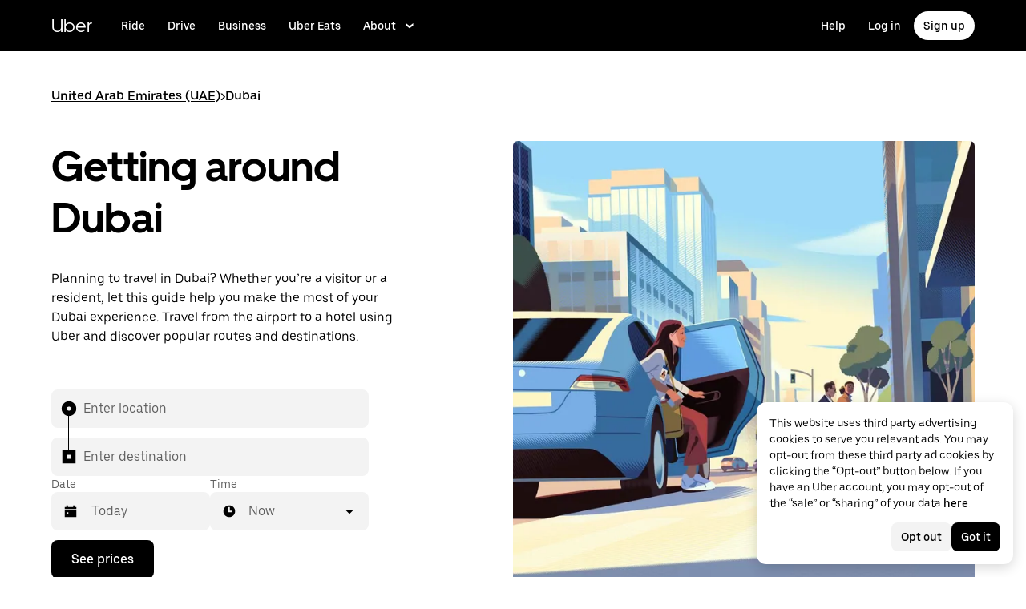

--- FILE ---
content_type: image/svg+xml
request_url: https://tb-static.uber.com/prod/udam-assets/b4b6d94c-2733-4416-aac0-df115a9f6174.svg
body_size: -271
content:
<svg xmlns="http://www.w3.org/2000/svg" width="24" height="24" fill="none"><g transform="translate(1 1)"><path fill="currentColor" fill-rule="evenodd" d="M8 7V0h2v7c0 2.3-1.5 4.2-3.5 4.8V22h-3V11.8C1.5 11.1 0 9.2 0 7V0h2v7h2V0h2v7h2zm4-2c0-2.8 2.2-5 5-5s5 2.2 5 5v2c0 2.2-1.5 4.1-3.5 4.7V22h-3V11.7c-2-.6-3.5-2.5-3.5-4.7V5z" clip-rule="evenodd"/></g></svg>

--- FILE ---
content_type: application/javascript; charset=utf-8
request_url: https://www.uber.com/_static/client-runtime-82ad1e64460e257e.js
body_size: 17565
content:
(()=>{"use strict";var H={},S={};function e(d){var c=S[d];if(void 0!==c)return c.exports;var f=S[d]={id:d,loaded:!1,exports:{}};return H[d].call(f.exports,f,f.exports,e),f.loaded=!0,f.exports}e.m=H,(()=>{var H=[];e.O=(S,d,c,f)=>{if(!d){var a=1/0;for(I=0;I<H.length;I++){for(var[d,c,f]=H[I],b=!0,K=0;K<d.length;K++)(!1&f||a>=f)&&Object.keys(e.O).every((H=>e.O[H](d[K])))?d.splice(K--,1):(b=!1,f<a&&(a=f));if(b){H.splice(I--,1);var C=c();void 0!==C&&(S=C)}}return S}f=f||0;for(var I=H.length;I>0&&H[I-1][2]>f;I--)H[I]=H[I-1];H[I]=[d,c,f]}})(),e.n=H=>{var S=H&&H.__esModule?()=>H.default:()=>H;return e.d(S,{a:S}),S},(()=>{var H,S=Object.getPrototypeOf?H=>Object.getPrototypeOf(H):H=>H.__proto__;e.t=function(d,c){if(1&c&&(d=this(d)),8&c)return d;if("object"==typeof d&&d){if(4&c&&d.__esModule)return d;if(16&c&&"function"==typeof d.then)return d}var f=Object.create(null);e.r(f);var a={};H=H||[null,S({}),S([]),S(S)];for(var b=2&c&&d;"object"==typeof b&&!~H.indexOf(b);b=S(b))Object.getOwnPropertyNames(b).forEach((H=>a[H]=()=>d[H]));return a.default=()=>d,e.d(f,a),f}})(),e.d=(H,S)=>{for(var d in S)e.o(S,d)&&!e.o(H,d)&&Object.defineProperty(H,d,{enumerable:!0,get:S[d]})},e.f={},e.e=H=>Promise.all(Object.keys(e.f).reduce(((S,d)=>(e.f[d](H,S),S)),[])),e.u=H=>"client-"+H+"-"+{9:"70f1516a0c79a21a",10:"2df50d1aab6ac8af",11:"64c1ae72b495cc18",25:"16a4c91f95b61c5e",46:"f9ca652d0a0b93f2",137:"da786738ddd31ce9",195:"68f306b4956ec431",274:"0d56220ee9b34695",282:"e8c5b914d446df48",416:"4ebd1ebc6358297d",425:"e053722c49229821",450:"bfe15bf1cd6fa2b9",502:"c53c0f96e0b33717",510:"97f9c28a58a6576f",681:"589bb7f3a29318a3",729:"aa311dd9bdd9e622",730:"d6429f2b8c4948c9",771:"8471a19eb225b0b5",815:"1691e7cfaccb38ab",850:"910ef1f209791de1",853:"8dc385dfe798d22d",876:"076e30df0345adcf",898:"f1037a1d0ffb7943",900:"75047ea354b186cd",916:"157d63984216cf03",979:"7679190f8040a765",980:"58b711cd07659dcd",1024:"68dee9ffb7894d95",1096:"92574d8bc25a7b67",1179:"ac1a111533e06c30",1231:"6c6c60b024cd520a",1270:"0d546a5f36babe7c",1334:"38841dbe0f5f2e23",1423:"1c81a14b8f412c0b",1433:"1788556575bf655e",1434:"d8bfd4fcba99598e",1494:"6c74349d7e12a915",1528:"02b89a63e212580e",1529:"ad7ffd6042515c67",1552:"6d529ae48a9fb3ed",1555:"5960b5df2de9299c",1628:"b9472cf0bcada9c9",1699:"d07f2282009fbacf",1853:"637448370d3efdc6",1902:"35a56ed2540e3c7f",2046:"aec3d97f3f19c405",2091:"8d51f944396eacc6",2159:"27f8e9d7894157f8",2267:"c65d7b10d200e7b0",2287:"71602415e9bc34fa",2311:"d74887d5e87f9fd8",2386:"413970e9ff72234e",2388:"aa7943210df7e676",2516:"b265340735c77e8f",2563:"5d64e9e15387ce9b",2611:"f1f1cb2160d4473f",2627:"bde81966a9687dde",2632:"9cae50e3537bc0c1",2634:"72a5c6f240723e45",2663:"1eec90a71e75a60f",2677:"f2ea4d9cace06995",2689:"97b3bb503053c4ef",2760:"ce060dae4b71c2c2",2815:"d41a36cbcfedc0b9",2906:"33032c8c19367504",3015:"e306735870a5becb",3026:"88f78ed3651d3891",3031:"fae69c16a8b0106e",3086:"1dcd2170af2fed65",3132:"1328426df7ace848",3177:"1f8d97e490e2c619",3184:"e2728aa15bc269d6",3244:"ef32ac413e46649d",3265:"4e6c9034e5bdc2eb",3271:"ccc6275dc4cb41d9",3334:"be278b69fe815c33",3351:"e265e671d33235ae",3402:"4563def71f4eacff",3462:"2ed0a7b93fdefe9e",3475:"6a7e857baaadc5f9",3497:"6f666faf0f53f40d",3513:"ae86f132bc083a1a",3518:"3f827eb664a99687",3523:"821e8a751c6c9b21",3538:"b64a8a69c7dde350",3617:"031326da36ac65f9",3647:"48a8cbba79b5ec5f",3696:"ef54f1e6ab0f6fe9",3774:"561d7fb625415a73",3811:"7e6b5c0dfcc2e372",3862:"9ee2f8fc31e88934",3927:"64b297546e62bd24",4035:"f2b5d971d6121645",4051:"437338d98b24c68c",4069:"318e27f67e007809",4158:"c246ab08251763ea",4169:"d77c647b8ea2bb68",4233:"4a000bf2dd83ec96",4282:"71d5fd53ee960ec0",4337:"f915dbfe481215c4",4387:"099f5975ff84b2fc",4401:"5990c088f48c8c7c",4421:"2510c8ae6bb98e54",4441:"c1f25ef671ea8eac",4467:"a54072e123d96fd9",4523:"5f671e8ab4baa60f",4524:"52d002c49a456831",4543:"0977e7d4d87b5f58",4574:"23923f358fdf2eaa",4690:"0427f82cd94499c8",4711:"3dca3fd5b64c3959",4723:"3ed574a428570a73",4752:"5b8994100342ea26",4787:"82af0aaf09cd3f0d",4801:"943b338e7cd1e13d",4817:"895b5dd89b8dbedc",4859:"169fd405010cadd6",4862:"2109b126350c082c",4902:"ae3e7248d2ea3490",4904:"c9e155611eca52f7",4918:"91580816774e16e0",4941:"02bdb2c26e573f5e",4949:"891a018b9da53482",4977:"0150c9bf88866df5",5013:"c1b6a595fb032021",5043:"184e479f985c8345",5052:"11ea2dbff9c27480",5098:"beab61cad74002dd",5117:"fcb5049cbb71b017",5131:"2f1c257e070bb8d2",5281:"6f8ce7af0a878799",5289:"aba3575b0b83ee9c",5379:"8dffa7bf728ba4ef",5409:"98da1aa40426e53f",5439:"8010b30fd4f75929",5444:"1731fce6011bde4c",5451:"26fccb66b1461a79",5458:"05666d31d1c6af8d",5501:"09e23d6ddc046c97",5538:"d563c51e4b9a860a",5574:"451d0e8c60fa9b12",5610:"21ac3def61a7aae3",5614:"58d18521a884627e",5622:"45f2966b18ed4035",5644:"18eada4c0a2e4a0b",5646:"1e02200604102a9c",5650:"3854ca8784d69fdc",5668:"d5a6e829de9e1cac",5708:"ea9e43f79e346908",5738:"c47ed5c186c84456",5747:"bf86373968723d8d",5819:"2e92e307764b51af",5836:"f396a42f23bd2c1e",5856:"d5908ddb8484d08f",5923:"fbb629e919720327",5959:"30430c6c9047dfcd",6037:"d2bef3f7f99db493",6038:"ea9b8da9071003ed",6050:"cd375b53faf1059f",6063:"2c5434820bbfbae4",6102:"d2a9b58b824a83a6",6128:"4d0bdd1d7d849de7",6129:"8e3f2faaec1564df",6142:"18b0d44eed253a84",6161:"20649a6cce5c4a85",6189:"d911f066ba8f7785",6238:"5188968c8f0203de",6262:"01de8a3e853dc7aa",6304:"e24f0b688cd54d47",6447:"64d684d9ca29b978",6457:"2d5ccaacb4087b8d",6493:"d4587838e18e1c0d",6525:"1419721c46c6b9b3",6526:"73e61ae1df55316e",6595:"e816b20a8470e3b6",6614:"5f2965ff206bda2c",6648:"738ee2e837e68075",6766:"77c883e6a8d9617e",6790:"617596737a736338",6841:"cc09a63b18ff666e",6853:"804bb25b11aa9ea3",6881:"c8de48a55272c385",6902:"3ffac9309e774f8f",6940:"4b5bb8d74667f947",6943:"070c87877b47f4d8",6982:"8d54364d4104f9b5",7012:"7ef2edff816f9813",7033:"a51750813348a707",7183:"caf8c104fc9b6212",7244:"737085aefb99c744",7294:"d1aa37d964ed94e5",7311:"86bf4a8b46675574",7315:"ce335fb1acf60cf8",7324:"bdfd2de3d650e5a8",7404:"73d632435abe3079",7408:"f3c03632de50307a",7460:"567ceb0dd806faba",7474:"7276e8d032e7e470",7479:"ef4fa5686b60a45d",7500:"b9a3345093fcbf23",7511:"82880ab1f3fb3c24",7520:"038a5f17d88030f7",7557:"072f54df2a8550c4",7631:"0e1aa4672f30fec6",7644:"477779f27c0e0ce2",7690:"b148b15b87a39cc4",7737:"1756c27485c30073",7794:"efc4de5b1d612682",7810:"dcfbd0c4520b8dd3",7851:"eafa01d9adc553b6",7857:"f1ef5e5d8cccb566",7862:"b0f0e9ca96500352",7864:"0b4a6bdbb0f599c5",7871:"bed41335d95be51a",7878:"5115fcde49cfa179",7968:"f2a38263df0b3e7f",8045:"3780e544127ba729",8117:"081793927cfdbcc4",8121:"820fa0c4f6453931",8137:"a11763b3dd5e4bcf",8150:"8c6183b45ec327c5",8214:"a1f0573d5c743b39",8250:"b49ebdeb6c0fd7e1",8253:"75524cecc6f3d7de",8261:"6462f4768a12b546",8278:"d75c9cad2e944240",8280:"db4806d43574dcde",8288:"13293f42e5ee2304",8376:"16ab397e1eb263bd",8444:"d1343418d926541f",8447:"9cb5b4324aeee47d",8466:"ffdd457839b5faf3",8510:"5c3992952eadfbf6",8572:"f18d34116e941a23",8643:"fccdb4e31635c30c",8654:"0c746f5dc17e3bb4",8695:"f33302eafe7ccc29",8725:"120c5dde20f3fc2e",8735:"aa9b7bcc825fbdf7",8760:"2088e005f836ce44",8872:"089a2a2f75c1f89a",8880:"73cdb0d89ce9ef5b",8928:"649db6d1d77f443a",8947:"b195eb171615b1b7",8994:"20c7c2047c17f09f",9001:"55b7082de9716b26",9010:"418fe0839284d90a",9033:"cebaaa4a0c1d9e07",9075:"d4ecc39d04e57584",9136:"a8dd86444072242d",9148:"61be0511fc26c62d",9188:"bd6eda4fe2b9b699",9220:"08499d6f7c7422eb",9234:"98bda427a6d13528",9264:"2ba23f1bae3db5e4",9296:"046c8902554d4363",9347:"f8a0430186ac39fa",9368:"5dfdd9714a76b89b",9390:"bfb6c656b843b222",9405:"a23bb9eb13801a55",9602:"f8b4858af9426ec5",9805:"7fb7a0e536b7797f",9828:"b04b1eeb628417c2",9892:"697e81225b9939d5",9898:"0b6a34a0a1de63a4",9960:"a134ed17fe40044a",9982:"240c5a80cd44b558"}[H]+".js",e.g=function(){if("object"==typeof globalThis)return globalThis;try{return this||new Function("return this")()}catch(H){if("object"==typeof window)return window}}(),e.o=(H,S)=>Object.prototype.hasOwnProperty.call(H,S),(()=>{var H={},S="Fusion:";e.l=(d,c,f,a)=>{if(H[d])H[d].push(c);else{var b,K;if(void 0!==f)for(var C=document.getElementsByTagName("script"),I=0;I<C.length;I++){var N=C[I];if(N.getAttribute("src")==d||N.getAttribute("data-webpack")==S+f){b=N;break}}b||(K=!0,(b=document.createElement("script")).charset="utf-8",b.timeout=120,e.nc&&b.setAttribute("nonce",e.nc),b.setAttribute("data-webpack",S+f),b.src=d,0!==b.src.indexOf(window.location.origin+"/")&&(b.crossOrigin="anonymous"),b.integrity=e.sriHashes[a],b.crossOrigin="anonymous"),H[d]=[c];var A=(S,e)=>{b.onerror=b.onload=null,clearTimeout(R);var c=H[d];if(delete H[d],b.parentNode&&b.parentNode.removeChild(b),c&&c.forEach((H=>H(e))),S)return S(e)},R=setTimeout(A.bind(null,void 0,{type:"timeout",target:b}),12e4);b.onerror=A.bind(null,b.onerror),b.onload=A.bind(null,b.onload),K&&document.head.appendChild(b)}}})(),e.r=H=>{"undefined"!=typeof Symbol&&Symbol.toStringTag&&Object.defineProperty(H,Symbol.toStringTag,{value:"Module"}),Object.defineProperty(H,"__esModule",{value:!0})},e.nmd=H=>(H.paths=[],H.children||(H.children=[]),H),e.p="",e.sriHashes={9:"sha384-W2J5MYeJ/XniKClCGqzWgcyxutVGwHZ/+3covZWhEot8Lg6NWtzTu61rNyK6bqLM",10:"sha384-Bm8ZWeERj6K/RWbYS82d440Bqd5Fw2gJe7Xxl1eUKjmcmnFPT4IYbi9WRm5HMGsy",11:"sha384-dJCh74NZiFAOfSjBIW8RzuKTFvxuh2ZAQp3zpQ2C464RYdxFyx9fel5P/5RXFBZw",25:"sha384-1L8FF8i4UG04J6esdTu9GAmc8qbFqj7nkJrRvCHxiJaiN/kSD6DGLjJtzmAx+Yy0",46:"sha384-1Md0WUMrJ968Lu8JJk2lOXDfd3r6juwul3w2vN2aedJHH8JyM/aEG3+bZzpjbDZZ",137:"sha384-k6T4Evg6vo4/saZfYIG6bvfviQYJUIFzPhO0NaT/zKNkfPUxj94nszsAbyU6DUk+",195:"sha384-P3AyUTixeHm/HKHatZdQ13oDQesk3Hxu23NOJQNAweLLoA0MyQbhDw9R9r90du66",274:"sha384-jCgs1iLqwMzpvQAA7zEvbbn9/neYwG7q8UuuUE30X7pwns0INStklpo63i9s48ey",282:"sha384-1Z7ALG4fF3lrWMqqdmEMKnWIyx79E+ODwluDKnuS5FGZepG+FmAZkdJGH81gdTDb",416:"sha384-m05hiG72ySwJ6Q2dNfTa2BpH4U5dYyjkhxQ/NyphxxezeQAJ6r2jJpHZ3gBSFilN",425:"sha384-Kr1nlXQcJ0M9TSdhkqcwQ68qqP7H6gsiA9zuABUtajpj+OIKHN3AJIouL7APCqNV",450:"sha384-HA1Fr/iD37tBCFaXMf6M1qAFP8ICUEiV3YGnkaCreq5qF4n1P/yRIWHkNiCgIs3y",502:"sha384-YSIYsmPIRFqV59TjmtXsw/p9rQiaaEDMUitkdJW0nqYPCgPMkDZH4bnq4sWGsFi1",510:"sha384-X5E18wEoU/C5aGKqLhyhOObUzuNbHZsU/aVDfNJ1oit5eXewZuiJghfUVIZ2dRA6",681:"sha384-NUyxJQgywvRDa8pqHsSoJY4yBBmO7CwoLloKljh2hsYfa9/sADPV13eucGjayfnG",729:"sha384-iAr0MStzvVLOHiNa9gdk0VWzD47kXCzYCr5M3275+ZwydTDBzGbXqTaCWUNqwb0O",730:"sha384-y4VY81dsM8TfcjJOz3Kj1TE34ltVF2uJM4FliHB++qzAHcibHvxCi8A6tx8+qK0B",771:"sha384-baSUmKgds0KufOTt3q/z+rgLfgK2vlhslG0QGGsOWBroNdoPDgEhgBfUtAEXSQvL",815:"sha384-fy36zMlQxHo91WCDvJNp43+cTcBd4xlBqmxeP24XJ8j0NG4x0SxJAFB6s0nExkAU",850:"sha384-PY3iY59fhd04hurIrtIO6T5xBa/YpRALLMbqGp3u9CG60Q2srHq5BcOeNfAZzT5T",853:"sha384-T07ZgEs3Ondr4JXctlSBRlkzphzuBDe2Smwodp3dAKP4dNIOAGgJD3HGLbjB1fRr",876:"sha384-FIXCNtkMwVjN2MhvQ4/f6swZSKhvBjYJxeuy7LgLQbHkFKmdaLq40E6hcBFQXNI1",898:"sha384-uEGxKA/eAaZTZhEIS9TeqrXv/F3DHn/3wrqyraUJlv4typTONqvH/AfL3ihhymWX",900:"sha384-g9NMQEtNtH7Jk5IBD0IgFPYL4BncuB7nN9EF8IefP0br54yK6PwNp/piyFQmIaRj",916:"sha384-WDWQ3jkc4vsE8Dvfa+zqjj1XzkOWCVZy3r2MHyKpyFAT5lSbto14333IvADLUnSE",979:"sha384-R0DiHDI03ZGsvgwbSj0G3wAPfuhOW44I+xu/UzAU1lEEDHjOswk5ZiH7Dyw7KDVS",980:"sha384-Y46WPe8jVDF4aem7svypmuPHy4VON9PJvBm3uUlbGJEMmfX6f2oBJCfA0r1CVUXH",1024:"sha384-KzDtikGk7Yc2RNe2DDp57prlleHCrFO/k0rADmx5r+9n9Pm0ojFb/7aHw/UV038W",1096:"sha384-J25+aSISYRITNKhyDBx1hSZQ5EFfVU3bs8bp+SDJZdbTdX/RUiYqDwQKCvt3QRvL",1179:"sha384-nHVtDJcbATh19l5tpvXTJqTZxzBKtLf+Bds9Elquk8CQi6FAb73vDzZUMVO9M4Qx",1231:"sha384-+ilbWz4mm/GIByc3LAIQQ3P13s5pL41sss8fzsj1y7H3hCOAlOTS4zllxDwyHUxj",1270:"sha384-isBS4YVouYE/MDYzisoldUG4jMk3YkoEBde5lk7dbGuTVR6d+/wjMm+T9LrMDp52",1334:"sha384-KWAis/baecKhKDKaZxF9gCUqnJBMZ7bVl7pwr9v3O/tmk0Zp0JEN9bnXvMV/BUoe",1423:"sha384-fTaIsTYRcDxXPov8zzoggua4uOhEZI7JuTP3h2OcuguTLNkEdN+0+fHQfgmazfWU",1433:"sha384-73R+zYEYoIRQRWSDjkyvIFtmLzxivJtv1Oj0n/3/DmXxXKadEcNy0wRiXh4VUAIy",1434:"sha384-pZFKm934HQJ92XGRAS58nLblCA1AQHqR2hj+NoIsX527iqVB2Qs1aFDZImsjuNqB",1494:"sha384-zLaI91C1YWudzkBerxn51wAP8h6A1xwLULOAVH/X3GgyYLzyAo7lhK3QBxExiy76",1528:"sha384-3F1YKLCMv1p3cx2Jd3nUuLgastiHEgotTFi4huqnoQswplKDUq9hkXg3lxD2YCdA",1529:"sha384-5hTHG0+XPa+PtR1XAHxUHQWZwqnoZjuTd+WeYmnYtTcHuJiSNjgrJMM6fUxaS33N",1552:"sha384-mllQjTdX9En0s0qwaTjkVvmNmnyy48pvnpVNvMUtZW5VqXCJc9DhwdTRCyY/bnpR",1555:"sha384-aqvWKO6PRG++2NZ7HLK4MmQOKUHr1qZpds2p9i8/zagx3AZfuj0wZ4yrlqI/U7g7",1628:"sha384-RpMq3PMncrM3c09p+9oRF3dsYjfsC2UXWWaVglvyW62PfjahBst0bM9ldmnZmNJ+",1699:"sha384-lBxKqIdtGDikj0p4nSBN/NW4gEDYOC3JWG0O4Qhe8rursmtJ+edRLLG84k+pn4uR",1853:"sha384-dpMZsjcheGuuNpswC3eC4KCAjVsR6vPakZ9Fuk4HQ+lKSap3MQx/9W8gl8oiSd7H",1902:"sha384-nskEQGEN4J+6JhzapMvJaQDBkBf33lEamJWqEwDIPPEPn2D9DTpYGFBbmbvZBTu/",2046:"sha384-Yn/UW1dxbmitNY/coNLZwIAQBKtFqj9ND73tfjAV+YDUaZAoaN0fYXqNGmlaHSOI",2091:"sha384-23z2KGm4sFCLqAbpaKWLrVO4yC5GwSB7jpEVlKx+PvW4B70j9LMCCMM77rCzdK6o",2159:"sha384-cHVVp22KbDUsalz6kBPB5BxFijdfv8Mnzch5M4ZbYK/hxRuYIbKuCSAqsqDUReNS",2267:"sha384-BmyiY1Ixo3tLlALRr5KqC0HDWCOfpHal0Nbv5H2i66VVX5PPSowQ8/WQK7bukMWJ",2287:"sha384-O8Oh9yC1stUlMBu6Rn701YxsI81+afBOsWhkZmmAwpaEhpIWwV4wNg8lGYNfrGiB",2311:"sha384-RhuV5FgcXTR+jXTIXW+FUPDxjFc0PxHvwzumZcPdPquKK5zZPWVhbb28WRRMWPfm",2386:"sha384-d2KOgj4o+ObBCJHabrlwrmP8zf9DtSDIZSAQ3M4J9YtorPNRu+ohP2ESx8iK/8nK",2388:"sha384-KPruVzhohzoKMCw2EunOjV4LTySASap23vOHuEM7v1B64TM7pOk/mpCrnkJby3XD",2516:"sha384-85g0mBufHAmPuVD1K6ZW2Ty9qcRB9Hpmuck0M5GrlEa7XiWk/bx2kD8tSVzI5U2P",2563:"sha384-8O6ZqTyFzbGy1lKaeeIvZEVrNW1I/YEUMtX1Z7tQubtFARLQCnd76TQqN5HuwZrb",2611:"sha384-HMa2r79P44vR/+l/5A8EBFEztjBf8p+eRo+Hwq7FXrWu9F2+eDgfd8Jc+J+pVs+J",2627:"sha384-D26YxFnQpwHdBahZ48fe6B9b3ezTHVios05mLvu6eZ/AaMrH8qaEEBWalD5XZTyq",2632:"sha384-4aOOAKeSRctHdFKKQONkZol8wpuNNC+xwXPkUqg6MO/Euf4SgEbmfObjpmu30VmX",2634:"sha384-8a6bVtfzDooCAqtWEPUJAPvZWHwmNHMsND+H+ThEYmzvB1NmYR+DCYDbaHWfYOjQ",2663:"sha384-jCDq0FuhlunlxcqoCqnnNeHYOd9W/0/A1nTpJvT9KEsOtvZ3m20c64sI5fKWQfGg",2677:"sha384-+nBWFW7EZg66k+IdH1rzN4572+tSNk/23nyD/gW45DJjWrfF0PQ8QkbBX5e4iijF",2689:"sha384-cs0H9hgGzYIpWoIo9nuhcMUICdYfG0HEdJnVZlGvNRpmK7SQxCQ2qTzm7+LiwLdm",2760:"sha384-5jzQ4yos0SUYA2YJDnfb1EikLt4F4xA6l6WTXFcQ9Mlw34daX1vIPJMq0fULKNPK",2815:"sha384-7Dpi7GNCpQyDjuIYYrw0Vrd4IXqSf6NizU7zMEHN10AHltpsk8fXhqBHGubsRPR2",2906:"sha384-c93Nn4DKJBuNZU6n3vZbBOafuTa7EwXeKrM6ZZwLt80qGsB/PIWazN95qkTNBPaq",3015:"sha384-rxqUJuBLLmLadwTZsEVaRRCDjT2hrEYVVY4AT9cnvD/AJ/G+4W00qbIltIT0xVgu",3026:"sha384-vlp+sgMWIYnHgRn03pmNTsls2BoZaxp7Hw/ROAUNtUAMn+jOYk3YvT6uAJnvaqYB",3031:"sha384-iBh+lDvfrtEj79oNSofp0a0ozpJIW/RpOrCuPUpaZGNJ+c8PdSF8pCrDyB8AiP3j",3086:"sha384-48Dy+C2AuRt2IUBXwPVgTqPfVmvURO+/oB+ZZZ6LuVmsaZm2u1TezyXPekREUAIf",3132:"sha384-T/cwZNEZdmNrUNT/8ZPE73c6HgjdZ1UE0RVYaPEMGQ/phMOkchRJ5Y3Nkk6NOMy4",3177:"sha384-axo0ymXUpToFjE2kVLEYuPNa9a+Pm4SMJDsHNExDKvDrr0hO47yjhVx83O8C6E0A",3184:"sha384-O0vZxRvwg3xhbvc9rYGwefmy1llYB7U5OZufVVQZWd7pQK29Y79P1jKGFfSJPKvl",3244:"sha384-kMWT46CSgmb66J6kc6BZ824kul0A3ST9njm7j+0rmhafhaLAaIHAaaBOapcEGeHI",3265:"sha384-kUAVtNlCxmKJ3zelcP2ZIQ6T/wIhY0gAfWzRfKihyUaBV4/4lB4pGQSmEdMrg2kN",3271:"sha384-dtyDzTpA+aZoTG+zIw8QIk01VHHEzTAHywxZ8hWEbCFxTP39li+9LU8oDdgOPJHW",3334:"sha384-6RIqmarq9vCHbDhMwKxr9YxKzwxYSREnGBxY2Ssj7+bqs9vttJojNMlZd7vn7POJ",3351:"sha384-G7q9Lx9q8WCaYHPkIectQd7SyuqG2jxxgcJUF9TKeEh4WSf9PDA8nzXmSkHssucG",3402:"sha384-Vszfq+H0vvLrPp/XcUw9qsUzyKHHCws0Iu6Jb5Uw1sxPW1zb3aenokQjARThRapZ",3462:"sha384-gmXJZIzcawiI1OcbltsE/gMQIn4uzu6TGNTp4B8Wogn19jJqSviyhdhpYAr0lR5a",3475:"sha384-Kcc/cMEmVNHEzqtH2RbBNE+Du1H6Q+9tR50YlD04E/HfZvJgff/M14PAWayra8FN",3497:"sha384-hxE9xgNwLoZ9EdPGjRkgjgsLd0CxMEwKim7gtqoXXd8EZluwsTuPLgbFuJ0vmcRV",3513:"sha384-smxrnfwDYEOrIAdbHwg+wOb40Vn1/2UsDYuM+jbD7z7yl5Sa+C7CwRsMpt76Dh0v",3518:"sha384-8HdAmboyv/1+h+s6DHNvGaiEovXP90VbtpzsBJgNdRVWgJcJR8Ux0tOVxWdVN26D",3523:"sha384-1b9wvTKwdCx+RZVpL5ajGq188vSo7dEfHDTbmeJGS9ScO5EjEb7Zv8xJLccGBWtp",3538:"sha384-To/gmTk6fbR8VyuGKhdC2Gerte47RLeU9pOZ/p2TnGEyrS9+DU2Qk9Dl4kENC8cl",3617:"sha384-yxy3EGFmwXr6pcbW6UACrna51yXQtMVAQ9LA/e69t01ODBeJDhO+huZuCN5RMP0v",3647:"sha384-zAt5z2S1HRj+KkXVNAe81mmOfKZH9w7dt4vPlsvZVZJwqsZTC7VvGxdopb7tgPvz",3696:"sha384-vmpQ7/jcsa9fhVIJdhOCzl71/uzDPCn3DiLHLsJkhbUDiWPrhcqVR3sPuEy5JX1U",3774:"sha384-ivMTngXoap2WvRxyMNHm+jFHiaL++qUmyMLScqPNgZZvtVvwQiH3J0HwxEgbUT3e",3811:"sha384-JpXxJ/vWy4KguqT7CLhJRQkwfY9QIsEL2tEO52nDgjxG+1zk/ukBbUOxpi3iGkdM",3862:"sha384-XvRaMWjMBG2xjD2IJHs7w5c1Fw0zo15O0GJhS2hV//m22AetjmAhn7RB7VzizaZF",3927:"sha384-Z+/4IqNyCRD3FaTn/HIbP1YYuGS/5uqUa9m/GpKUby18vAwhTze8oOA0A8KY17Su",4035:"sha384-8d9WqmlutAcjeaVGFQOy7AdABxfxuY2sjh1k+oQ4+HU//KMKgLalBL8jg6wNbTbb",4051:"sha384-EpL6JN5XNewR3VJAn0cGGbYfEeURixrs3WYJclEM29Nqo8HEJHYQq6exunv7/f0Y",4069:"sha384-yjJBZGgi32tRkOocf8q58+1wAnKlSrQ8Xesx3sXh79WdZ6dsoIKZMv8OSnzbsR7d",4158:"sha384-2+olkU3OM2cKwwHCpekOwGWZRAJ45Zk7jMqq0vH657w+s/05MjOsmRCg6sAvcB1a",4169:"sha384-fJQJxTVYFgBqyB0WacN8NLtYyzbdszMP8snvG9ak/SwJlT2YE7RqJWh1qgNyovSl",4233:"sha384-v6UkaL8IX29BdFCSXQPr4+mXCOdq6NMace9xUEywcaJHn6TtF5zR1I2jFfCpsmml",4282:"sha384-huDtHcLmNQnDNnWzPXgt34Er9yj27qubHgE3KD40VYvxhg9aOmTkRzy//bGhebOl",4337:"sha384-KWL3hM3Wqhs1rBXqf0lQFUBcv0/KtnK+Q+Fer31wNrXnYoKxjyCSFccqtNZkqNPD",4387:"sha384-b0VshX9wjI3mDWQeVF6bwq5IjYOLjxvutXpgG2IHMojIyo5UpbgZiIagPgwY62pH",4401:"sha384-3VupcF9W9zC4Xr3eW7vLlGPnCdvg6AFOIxU0kkoevRV7CbPDXbgk9sa6795E7Ed+",4421:"sha384-x10Q1IAFfi9+mqW8Q7oa3PGNLhUGtcdjZHcHh7YVEJvM+7tQfHEbQOw7bRp0YI3f",4441:"sha384-QJAsSWZ9zcto1eqQ4H6skwOqWJDCUhuy2yn0zpkM4oRyf/Svql1m3JWlYk0jcnuJ",4467:"sha384-6pAx9yHUKciX3+075xzZU0Y+P4ByOUxBp/guiLgqU7ZoeTNyU1XB8h+GNK9ptnxu",4523:"sha384-g6KYEeDR4txJXZtrejZdCe4vEZm828799K5CgQ9X4S+cU8SnBslmSwPzZkTKPJ9W",4524:"sha384-cAT+vt/tpBZo9GPxWmnojW3q4KhfcyT26OFelw+73kR7MrZiQUEOi+KnWQ47dtQq",4543:"sha384-RB/b4DdkvgYg4utUiLkj1BPE+gqkOq3YbNHr8HYruxK7usQsaZL0dXjdACVtZatM",4574:"sha384-XSUZ36HzXYxEuKPRkUqmaSTpzo9Cgs8a99nHpd4AAfDcb8JBTfpVEZ6t4XhBWslr",4690:"sha384-baVZP00DBRc6vgiEACNdaw6+ndh6PFnc8zeSBZcaIb8IHnkcx9kQkv5T+WQ7epg7",4711:"sha384-AefRIWJcITh1/y6QsdN2M2EDgQ4kLCiLK5c4sPM+6AG6r9Rrg+7hPwbgFbwqc0At",4723:"sha384-1gSCgdGhqJTAYhaVTVvCunQHKzZ215lkF5WqB8GToFSn0jVWUAEcHKUo6zWNRHip",4752:"sha384-WH0AAmiD5EYQkA/5Oh0LbwI76qmV69cO9hmXOkk/MJ5dsyKZpK9zqzfJ4f2ZcWWB",4787:"sha384-QmY8ZJASewl5boiFtkbkWC6hacy/8pfzN9QJrz3i8OtpNJhljoPZS4zN4yaqlx1a",4801:"sha384-htD3s5gJX/MsfHfSYRwmlSsMRmObC+eQDHh9i7xEImEd6me6mlRoDBiAZX3PoFwv",4817:"sha384-pwjHlOI9E0bhGdYNOmjGxOPNoATKyIW7oLkz/sACuXpcyqfHYAqpePm033IbKdEJ",4859:"sha384-qD8TiPgUxifF/kBwuC0C1R0kkptJUi+xh3uLrjqYn8aQR8UWDU1GljdVXj/TBW+B",4862:"sha384-94jHP3zlg6pckMw7gOUWp5iHUOwM7IYsHWxr+2YdpjvgUrm4t22O8Pw2SfbGd9uT",4902:"sha384-XWyV3AzoSlqus+0fnJrqwEo+IvfqzpugrDPjnAaYtMbfMAu22q58p22PNWPeoKwx",4904:"sha384-PlIefEkW2DvHAvr+plxVdtaagX+FLOqyftlJ6kZtQHIzDGnmh7OhFu1VjmyZU4f+",4918:"sha384-v1z+nMh8reDAgtR5+YVqTpLIJFoE8/5SElG5cJGseSUaxNQDs7cGEsZQX8NeaHdZ",4941:"sha384-d6T5712Z06GeCFpPusXUsmy4xQypjZllusWlGTdfacWBkYerkB2Fzo9P97kPR4Cq",4949:"sha384-FzoLAtKhTqiu3GoeI/s5gJULsYIRzgn8u+TqZkoH7dLcac2Hn7R7MdAsBc3spgAs",4977:"sha384-JXqZIQeyC9/m4TnZdqAkRw1CvpVC9YC1P6xEGrL9cJBFpkbaE+8AbZlmXZU220BN",5013:"sha384-a1p7XY+dNrD83nMH9gklZ9lLhKs4EqEFMh3Y9leh7QqvMa+nQQMjXYQ5jMzcaqsR",5043:"sha384-TAzrx1nx4eRiobDSLfGZJeYUCLvBE6djdQ8WKZF4+jfezYVomrrySdqZ3duJxxGy",5052:"sha384-Rn7UQSW+sf7cciNerUloNWMJZBilMdUTgcU1okEx0vq6tfgzj67ADDoHAXkosBie",5098:"sha384-ZVqOk4Z4f3YfNGd++SUpaBPcHZi04iiSHIKCe0blBHC7VYFG2pZ4o8MGjDZDNWsi",5117:"sha384-VXuN2BjvEYzfnyFjjklsJ7GNhw78NPpFhnojDZ3XBw4i990L+RzTCVv7NW5LiNdV",5131:"sha384-5q3x58UcX6wtnb4HxB+nmbRkXjQ+P4uW1lBaTVh/Zfm6NPgbBZL+7R9xCXgcawEZ",5281:"sha384-UMWWTF1m7qdP2dNo3RpG2wnUqd/jCpwm9L7GgAy2rjl3VQ9WbTltk4wnEU3v2bH0",5289:"sha384-ITrxcwk4jOH7kxSYwrMv7kRUlRwMZG3FC7PNM2Biy8fy5CTK3tRgugA0ApI9YYrL",5379:"sha384-+wBtHXZqep2gnm/DRQol8cEiby9Mm86KwpSypcFrtoJnjR9lAKpej3YyjjAkhw5n",5409:"sha384-IdVubdxNhfBwAoRj0ECZFhgmEilsvmuF5EVyyzzFZqhBljPZEBSYG/OiAndvrbv9",5439:"sha384-CiYYKoMg6OdmfiNnAyY1cDHGEeuwZi2zA0Q5nHF34sr2E3gHDyRwAdgL/lCHb/A0",5444:"sha384-C79UuxUKMktMdXDf4wWp5X/MxYmXSkT5qwaHc39MzEIj/dUFFVOgu1kr14ISd0Fm",5451:"sha384-32zAZzyJWxEiCN7F7lhXv5V9HGW4gTkP2LCHM1SDL9V9fSkmMPDhy1YXOVqPPjyk",5458:"sha384-Qktg/rTYEUdcacIXbR5dLvQkG4IyhfykzUHO9sg1CSw0W/PNw8j/X2Q1oAP+EbxH",5501:"sha384-TfD64cp5Tt7qUCh+XQ4wsNO+FyN2dkPyeDCpJBhI2sa3TGqcDzxEHP0a/TQdp8o7",5538:"sha384-811z4pvSPGr3cr2wyKmOoUeLlV6eKYg4K4YnVr2/B/GCfOnICtgfpp2/o7IEVLnQ",5574:"sha384-KUVgrQ6hWkHjQH5Jy0BrcaOx80nKoIJJZnZOGqRpZPhwS2qUy6mEnLan2UdoRA/G",5610:"sha384-Ai/3JXpn8pIK2UGcyd4RFv5t7+Eu6am4kRMmSpMEVGWYEPd6fxhsr1TSXiWa/9+M",5614:"sha384-fbUP/EiRTqHNm6A2oK2d01tq5OH+vNuEuX3Wnboiemxllq8UGQtNCul7gU+7fbnc",5622:"sha384-2xoHZu7fYbTGd/+iwiDifPD1humgfX0eaCbdOmBMkdUB0UhS6ZVhor0EgWk150UJ",5644:"sha384-CEE0JEx2Iz4NVFGNjuJAsY5Za3BWL8ECB44+TEP1viA6mo/RBdRA64WlAkO7whws",5646:"sha384-JabEaJps+M+mNMhdFD9R4pt4i5r6oroMcAIT1h9nZaof7JSTR94mbZ+JU/y8WfSr",5650:"sha384-ElnrJsw8zqwj7EyNDGu37AM1yYBpvGnfSSYummfrfG74Coh7X44RYcCEoae6NH48",5668:"sha384-KXuWC2vQvBOf81Y2oEy922zyqPnuMkiJ35094I5Gg4LOK8Rmu45DZgy0jH/+KZ6g",5708:"sha384-HkQR95uiyu+Nza+4O2KcAqIBaCNura7kv8skCvZyJkM/cVGzUOk8t4d+frwRZz7V",5738:"sha384-1eSZU8OY9At9ytPFqydVfQKpr9VEVbzEaqNkfV503NeEonKnImpCHdniRlwUxvaU",5747:"sha384-ZmsbBVtZxx5jhitScXRlifLWt1eYtjAS70H692aQrIxm58aFL1fWB5j6RlymKIA/",5819:"sha384-xD6t2mhSDmi70gb00FXWFnpjiq/sOYMclenuXxMlt50sEv+hCs8bkL9EfiSoOV2S",5836:"sha384-MD9m+MT/YEfj+moR+wPSxYiuy0cyiAg+qjkui9Q1wNm6+rJgdBbm5R1eMBRRgK5s",5856:"sha384-sMAvih+f9pbaJPdzpHgBb3Gb15UnTG3ffR8v9bQpSZcWNsM+5hJr6gfFADS6An/5",5923:"sha384-0ILNVFpmmxIOU9lTkv7Ur8bQwU1sEE0HTSKddACID9Ypz0Y6gSA/Z3ElVvB9Rn5o",5959:"sha384-oMYMP3+5gP9oZ+bnRMYGDZ7EaJCN8ReexmsyMsSGoUIeIZk9QBx6Ys1PUf/Anry1",6037:"sha384-cO6WYRcimtmJawDmso8GLQsWpukAjKeLZnlm1/Ou50b1tAfKOuHe95BoNNzOQXQo",6038:"sha384-WOtmFVMAf7RCgo42pXdMySfQGwVQQimnL/1RDHhuBXWxNtSmZ0hBzoCCmIy0+lEy",6050:"sha384-Avp+v3LNwT4tyAUMoIPGIxkP0zIiejz+IdbfZo5ImQ9jmRUHmrcNAFx3YPLcwdX+",6063:"sha384-efRjcUSCaVpN8+SKyrRLbyJxZ8e0f+zFLcykoyOZj2Jz3evMAPWd1V9PdEHUdT74",6102:"sha384-B01T0DrKuHtgksu/C3X49ZDFY5aD+Z2r30ELplti/T1dYNfXzoZuBbIlF3ZgdOvZ",6128:"sha384-02Dp/MSbDSgmcb28awa/qVt+4K8T1O4BFQnEw/wwRplI95PC7fPVarHc0kS0vs06",6129:"sha384-vGpNFHwfeTrr9PxGd++X8MksvnSfbWMBQlmd2AClTqPcbwvtE2VfJU22Q2l3r4NF",6142:"sha384-EV6+xBpnQWsw54sM0TwmKR2YY8M8w7E35x3Eio2uItWDmtFnSDwexNHzT1d2tk0Q",6161:"sha384-JZGEV3aejIzLTGJxRuWBkEeAdpjNpu4FL3KzDGqMIcroGOYmS0xNoDagHQMF92Nq",6189:"sha384-RxAbsqkrMmYX5gLh6XyrYhTAeNy3kHuYOUhAxCQBCOk4Qyx/qR8Ky2AE4FcN5wcZ",6238:"sha384-YLWpEjWuL+xTGLzjF5pBVBY26z6gPOuZTJRCpFEXLuSzJNV5M6nm8/okmnkF9PqX",6262:"sha384-R042zLs5g7QehdMunFeCy+1cKrfS3VcTAJMhQTcK/oQQm33In7h7cH12yRNOa1Az",6304:"sha384-e3zkxAokY3SKeB58iycou+B4SDU75ubcPsCqw0T/iy0okTIvyKELdE8Qmyi2N8zw",6447:"sha384-JVfE1lSdY1w2bICq1t23T2XdEUFZjZNYs36HYa4uFEMCyGDfFq+hlhXXNdLBa7ja",6457:"sha384-mOYkyhACo7Nx//WjGrZd0wQ6kMgfeclWkBvhc1xx0zg9lbckGcGkddsV8UwVCNvg",6493:"sha384-50+c7rUxGNAOFEvCIcEyqlFmray2B9ztSqZUGyyQXPmb44bjTRIrw01Kq3trvS/9",6525:"sha384-yWm/LCaqiItuso4UlVlGsA4aqhjSQO6Qw/Ek9SQggyppJlp9uG5ZWXIbtrQHcSRt",6526:"sha384-ESAuFan2Qnw2ZN3FShvDQ23erTCfVqVEsQiLA9GfEdgWnvwC6LOTI55BVd8OJijY",6595:"sha384-rcH0jRiJj9Fa95n42QpYcbZh9SRFYXfJ3oym724hr/ZyER/87DOOTk9MtMuYgktZ",6614:"sha384-KUMdX/1Hvf/y+g4Q/113ocMiUqw4jN5Unxpvx+QkIQW2uMrrdit+QGxdaiz3lq/d",6648:"sha384-4OU9+DWyvm2hnfpUzdd3piOLUIc9FJE9H4HWUWk0HvANYDVDrBpEvrzjOHODmSeE",6766:"sha384-eIBYkA+Cbp8/3eirKfO2XRZ0HYt1pd++dbSuETc/D6b6ZLQmWJNGtnznCbFpx49z",6790:"sha384-IIFgZWpR+QQBqc1Avl5ipdYUMAQ+8GIwaHRpMWj/jx5U3EUp390DMVDOt2m5j8K8",6841:"sha384-kNpRRr8NqA2r5hCSpQxzg+ZVGvm8Lwq4N9KJFBk9ZEu8jMr5UZUIWr9KMP34Tamh",6853:"sha384-UI385uYOdbzdBS33glGSKMgcrQahKjfwlbOIZklE/ZQGn4SwjZefpI851UKyFEly",6881:"sha384-zueSHnebelOrJv4x9LY9OYUfdCkLlByrdNOcfpU4YoRcnK2ZO2fnebgb7TKgZimP",6902:"sha384-XHCE0MR7JnfCjvpqg8s63Yzx4VJaa+42er0vF5uYxVfeN/2nplRevvvibteyQtrj",6940:"sha384-Q1BFhTvoXNAFm4+0xExpcG+uu5bqzQiwYf/g1KmEpD4K5IRi9xCdw4HlKw6NpBSl",6943:"sha384-OiW0mQ+VAl6KdahYBF7HJEKfyxTV+2Gdc38wY4Y8aCa54mC2K++DtLvtieUj7OTN",6982:"sha384-xdQ/QzE5IklrdiJhmgezjvhr5IMIFR/X5nZznY6CcTd45Ua69UvlFvQr5iOXZxKS",7012:"sha384-exCh9fycgZ6dO7TjamPaPQ5g4TeF/bAEjfQCvdU16RwZ9BardPrRR9DKQi8oBD0g",7033:"sha384-aIg9GqjnZVd6JkRvQkewqB/IcTcoJLci0J+dyYuZMjaD4hgltq0sSkJtz0Ae2EpF",7183:"sha384-CZiSCkcKffCkLr27xZ6odPQyeibleprZUsZnsaeuAyrzQnS/535OKpYy6KQD7za/",7244:"sha384-q4oHODUjyZTdhrka/2JRGxscJtyH3ZKZW96IWUYmp0DWMGMGNNl0Tl7k1epA9O+G",7294:"sha384-NKhxA7W6QMq4hTHwKrmC8e/p20NBpT1Y/A7MvZ3QJsjHMdgiUWRngWuXjIx9qwqD",7311:"sha384-uqdQ07VZMSB6Xm3n6dn9paNW395uZxByeylL/jIq9H3FbOZg4Y1ECMvz0z0usXzG",7315:"sha384-M+ZQC4DKPs8Kb4k4QOTcsYzIYgyE1LgVyAlGMqvdhyt5SUptTGWf/vAG4cuLDn8v",7324:"sha384-0rBulxdrZ9ZxUtrX1vvpOCF7DXuHuBFG1POrrxBebdGY0Ukt3GdjJr3HO7yjVlim",7404:"sha384-3NTaIKbJPeQB/Xtg/CJAXa++NHx1UIxPscYO6AIAom2kEN4ZOd9twTqrlmCfUtRR",7408:"sha384-Sc7NLZFHahNSqKlWRMBH6oGR+SBDTAtwKF/EXO152kk5iaOnAEjmK7QtWripyzEi",7460:"sha384-3P3gdrfLu4b46bYCLy0IdMY2ZMwY18jfmfNhwmZQKtqZ6BoY7hwpPsw1IXPmqFBh",7474:"sha384-y4JcwOVHDcIuNDPFn9cDkTip29lDakA1rqjOXjC2nXzKaYr+lhd7ulWaI6T5LzoS",7479:"sha384-c88deTq33ukwepytr10h7YannQoXo7E576vnvuXIUAY/iCafU5NIgw+TV0Eb3fBO",7500:"sha384-7nJsGn+VGNAsYh2Li5SARoegD0oqDZI85P8Eg6cNV7NYn2/dWQFO/m6GZ7Rs7Nvm",7511:"sha384-Y9wWUD/hbzob9cY45Hp5+stGJbKAGa9uLH7iL9loedybuTa0mRuwKo9FuxLftuFv",7520:"sha384-GSAkMzGFAhymwvWj1MeqNFv4KM+GkkyYbh9vnzy2fOvwiNfbELGhE1Hh3uBFfB5w",7557:"sha384-mXzE5lVBehTSHdPkwPnuArzTYcPdGFd7XXCzYN7NWb+4f5ZKQIwwisE96aiS7pB6",7631:"sha384-qs0ssmvpUrZzOk0x8/HlyLRqGVZy9QFOJ7PyzepG11L3FTkpUndm9UrI94omBuqW",7644:"sha384-CuEo61EzAuNiTy6g4IYfbg0aSsnEfvCJe62BE9x7W8+pL0QE3C77emmn9+L0rQOn",7690:"sha384-MpjmrkBo847ev2wSqtfZc4Z2ImT8wPm7wwZBaef9Yoe/UtdfmtGKuzD4KarVsJR0",7737:"sha384-4SL9WJf27/4/TD9wmTo5+pshjAilkeIjSmldlmIV5EhA5OpUkL5TLU0BDwVOmWO7",7794:"sha384-QdyEkfHmddBF+xCiXZLqu9lt3Fx7SRqMV+IKH2Ie/46bDoZbDb3GSwV5gakwoj2S",7810:"sha384-ZLcTHbVAm5EqNDb/aRvKhYuTYc6Ca9bnzJlVfT1rzzIxOcnLKqhiHomNOj0uF76g",7851:"sha384-Av8iC6smCp/qYYZYsjN34mjEyUCVtjYPZscHkVTgE90PJb1FR6GAvcpqUik7MZC7",7857:"sha384-LbZ6HJt/oGGq1Zr5lKqpe9GDGpfs7YgeRt8sxwbV1yAZcW1MtmZCWBIGQMuXU921",7862:"sha384-W/KfESG/fUKG6S9BS2C0Z4C5cs7Es300Ng+kaPTYuacSuXNTW1MbpqLofdteEbPI",7864:"sha384-7gLYdGHoI76TXClQXNvYmYqtuosigj4IwBaBPuiM2DC+uqe0f62qODHUl4iUYX4a",7871:"sha384-M90KRc4s1dCVh4B/EdZYRf6ubDzZRU1FpeLKW2MjpII1OQc4B3FGCdCdqz/V+n0w",7878:"sha384-2UDdFiy/dFzy38LDf8UW57DQPjAJucLmwpcFfb5Za1tcGfIRB2CnKK7DD7O3AYxV",7968:"sha384-QsWiWOu+CvFOvh3BeCa3ow6rMdwhnlp10FK2K9VCweiQWwyBXNYMyuKXuuWSef3c",8045:"sha384-whTeaWuQywZoiHhBrwe0cEqVKuslPirZ0AXXeRb/TYPh/DYLgX7klwinEuKbAky4",8117:"sha384-J9p7NhNKHzE+Ry+b/BJa87hNz/i+onbcEoQ0iYVWqk8ydZwdnYUJdRs0zefKEeRJ",8121:"sha384-0kZQl2N5hYvuwdUN3DNzNiaH1P++IKjbwyEKG0kTZMAueE99KkjQU/tzc9/yBCLs",8137:"sha384-tmyfoDruGlfKfZB5CiFarSVXrNLGIW9yEbMLrklh2tOJnVvMJ5QtLq5WkCfaNboT",8150:"sha384-BvBr3fRokKCaQW6xkQNKHLmm8KgQgU0LaVGuVU+F6rYQpEP2BJyswZ/MR1qUbaTG",8214:"sha384-mcg5MESJr5OmB99OomGS/MQP84GhqYXnRf+SXbTu4oD/iB0hm7qeH1tgeKcGpvZJ",8250:"sha384-08DUuDxdSHhEnUNCvEIRXaC0MB9odDYjTMYxoYkUH1DsmTPNesQf4+D3qkItfHEP",8253:"sha384-8Oeq0DFd2GMHXfKarRkUOsW0uYnxHbsb+MHMVWvpJirUGgmlb3o8vQWvXeeD3p1y",8261:"sha384-TPBAtsboQrM4ag/9+Nq2CRX+nHJB3KAqh8SokyK61Ah7y4CVH4PKCWcR6/qFcdZM",8278:"sha384-jrTQznL3Sr4Ku7NgbunaywsJy0nDZaBAKuiVI+wZH8t9HlzhgGnZZYCdeQI8WZ0q",8280:"sha384-9SRLSVsNHHf3l0Oij9jLwT86x8sziciKXG2IFXY8J/+2GlmjMbuiG7lOJ14JpgvA",8288:"sha384-oaJ0OVNpbEiXen3sOulg7FP35X9eCaKcVeFkwg9xGTddmDU+j6rB8obRAs8oHjnV",8376:"sha384-mWjtBlmgCsbRJo1fizzzrU9DVkh7r3k2k2NS+QJPdl6Y/uA3dpPAIcVcRi9NlJLM",8444:"sha384-v/55cHtUcYr6d2HPtT7SSndPi3k0fU3ViwjSIka9QppcrMfUCCHku0GChC/fnEuF",8447:"sha384-vyB18DrA31o03XSvkJao7cb04Ziza6GqX5Qqiiiz7YmOsEFtP0zw3xcg7QwAzMJj",8466:"sha384-7CE+5wNzhLf7dYt0H7npd3ZR4F8ggPz3wFbiNGSLp7vxWSefB7z9GQ/LLcqZSWKe",8510:"sha384-b80WalF/VKyrmHrvuGa9muJFMwxSybRzWXzTXiTLo5Q6nY2CKYC0Rs3VfCUath5G",8572:"sha384-bqHDjr4QAAz4XjoOVynGLah79KO4vqkY58AQRd7PwQ/KYNglyaKDG+3PH7tVQ9aK",8643:"sha384-lzJH8eJzgw8iuRs7LRAI2Laeu2IKl9mlfn5fh0zu9zzWz4/OZp2LcAGX3z+qopLT",8654:"sha384-SH4zUUczs3k1jC2mTdfHoWASpsJxTfG7NBlH1Lfumm5ec1XJQM7aAOPX2O6l758a",8695:"sha384-X2/Mo7jrK7nMqh0j8inZogj/+GZmm2T+1Tcj7mNpzRp/rWgumZVLz7pSczRjW/70",8725:"sha384-8qvsS6Zq27up3zkPhpJaJXpBT1YDejcvenCgWs276WthmDD4+5KzGZGoXwC2yQdm",8735:"sha384-Ayr6rCz5TV1CXVF1a5rOGGGYIg836tMVKutqTiEMAR89i/C7nxLg9qQiOKcZ2ekF",8760:"sha384-B1TgalCIWsSifEwm468LvupzFtpojtd7aa1xlnnr95NzyBlpIhVoTrEtVbjRcogA",8872:"sha384-X0NLepzep3LofIu/yuehpvaK+TiX3yWIPhagikvugc2Cl33i2n5nVrzY93p9oA3m",8880:"sha384-U1ze3lbWWr6ZlpLlLd5YnscAr6GY/2lBx9RaTKKZlEXmNLSP9mjhQZOwHUZ/ohdv",8928:"sha384-TXfOqc7h+DWKwx20NKl+RpI5GnxeP29MmRyrEGqVfVSP6zKVqUs9bL7xvD+DcpLU",8947:"sha384-F47R0LgrtF2uVvSr6GwNpk0nNUKUm/hgu0TjabCjqJ1ZHnjr24arV2IYKCWPJ599",8994:"sha384-4KsTnIbOjVUyCV3otNBhAKCbdxzF+U/cKyh730lO+miNLHt1tBl7CWVLQVAXr17Z",9001:"sha384-2CtdN6UCzLEbZ2spaBBnU11UPR5FltZGzzuYr6w1QKBojQDxu10HU9lAu40MiSP9",9010:"sha384-BKsYqzd5nxXjEvTxuze20IU/yi48pnB8EO8/urG71hByHs+53Y0J2bdoHQX3nhu7",9033:"sha384-85kAvOqCyLC4bMp39vsymxVa89IHgTRy+HuhCTYKcdCQ8fidTA7inCwtY9oP4QwC",9075:"sha384-pOurp37zBKuqVJZfLw7PCTiwEEtLni9a8r4cSYwjuMynkxlO+jayr4e1p0zo6rg2",9136:"sha384-AxBlTWJ4Hi437/Ly8Opiudk2/FnUYR6DPJDHDwd3sy/J50RBq2aTHH15U6uSu/Qt",9148:"sha384-uFiFtctUTwnjFR3GsTTFe8FFcmfYu8IqrSe+iNECSFcfDu1QumT39i0TJ0SGUuSW",9188:"sha384-s/znRFBf7MR7XaeUcbItAyq/4IiV8oNpa/h+9GCM+cKQ8+vwgxhCqguK4DC744rt",9220:"sha384-+mDBFYRWMTa2hMFM+E0t2eV7aPqY922HJLsDjZ4ZzhsM6MLxTN/PTa0eSYZN9X6V",9234:"sha384-aIXZXxlJF3xsUw6t8km9uD04VsLDg7MZ4fRYZvYeny4qO83WEzjJw9dpJTnj+PO2",9264:"sha384-QiUToSQYWi5oXqQCL0Unav5ZFCvrXolx6pu1v/MdcfGok3hoLdCtWOokPaCkV8Gy",9296:"sha384-tz7rM44CELECcS3O+78wMjUYwPkM5MUMijQURngkPssOVlqzVMd9us2FoIit/w62",9347:"sha384-U54eaOj0zq3BR8eD/4SYPXjAGHqxAWJsp9J3IuzhF6ca8aAAZRcSKYN1bddbjIi0",9368:"sha384-uUkF2vSpHyKT+K7+nekN7TU3nyMqLyNnvIcnzBFH1AQsOWlctjPqJgS9KRHnNdJ8",9390:"sha384-9Goyl9lHl/HgUJl3xK5LrR2+CRhHwbGZBNVicKXTh79G7J/lwzy3RwUdY8dojzCw",9405:"sha384-lVNMK/ExHKGoz6JkY3hW7UQeJNo+tz1bm2c7xK8wDl/hSCsCJpeKcHg3RJxXpBta",9602:"sha384-c33M5MFZ2Ep8CEHXHRF8TtQwC59W6Q64psfR/NLDQ5Gek/CfzeJu2G/B+LIhXM0Z",9805:"sha384-52sYBE0owxExeeavpXkhmbY30hoZaGs69/j/OWhZPH8C+76atVpHDxLWmEjTMT+D",9828:"sha384-M0uIYB9W/LGNvdPv53YeI8CxqN/UKHCyGxUOfjWzNCm7pDGTqw1+3uNY3BCh2W71",9892:"sha384-SjS3yXGlbsL1bJhJkHd2MlgdZK5+qNiOuFJxNqnjJhAQvnVqzsiUThlzdMEdRUh+",9898:"sha384-u9EOB2JifJ5yywEHa78fqPV6CStiG2nFsfB3OBCaTsU4338HxlGZNqGkhgyIFzdZ",9960:"sha384-G/6Oo6zgiRDBkNYodXcudkYgY6XYGyGSMiAHRBKSBkbDqMGJDpIsIuPNzxc6IAMb",9982:"sha384-ClGv/vKbQHOYEmQ/4muBMj+tasM9UM18DNKCjrrVgJZSoFS8lHeRGzW8QrKzQFom"},(()=>{var H={9121:0};e.f.j=(S,d)=>{var c=e.o(H,S)?H[S]:void 0;if(0!==c)if(c)d.push(c[2]);else if(9121!=S){var f=new Promise(((e,d)=>c=H[S]=[e,d]));d.push(c[2]=f);var a=e.p+e.u(S),b=new Error;e.l(a,(d=>{if(e.o(H,S)&&(0!==(c=H[S])&&(H[S]=void 0),c)){var f=d&&("load"===d.type?"missing":d.type),a=d&&d.target&&d.target.src;b.message="Loading chunk "+S+" failed.\n("+f+": "+a+")",b.name="ChunkLoadError",b.type=f,b.request=a,c[1](b)}}),"chunk-"+S,S)}else H[S]=0},e.O.j=S=>0===H[S];var S=(S,d)=>{var c,f,[a,b,K]=d,C=0;if(a.some((S=>0!==H[S]))){for(c in b)e.o(b,c)&&(e.m[c]=b[c]);if(K)var I=K(e)}for(S&&S(d);C<a.length;C++)f=a[C],e.o(H,f)&&H[f]&&H[f][0](),H[f]=0;return e.O(I)},d=self.webpackChunkFusion=self.webpackChunkFusion||[];d.forEach(S.bind(null,0)),d.push=S.bind(null,d.push.bind(d))})(),e.nc=void 0})();
//# sourceMappingURL=https://sourcemaps.uberinternal.com/raw/uber-sites/client-runtime-82ad1e64460e257e.js.map